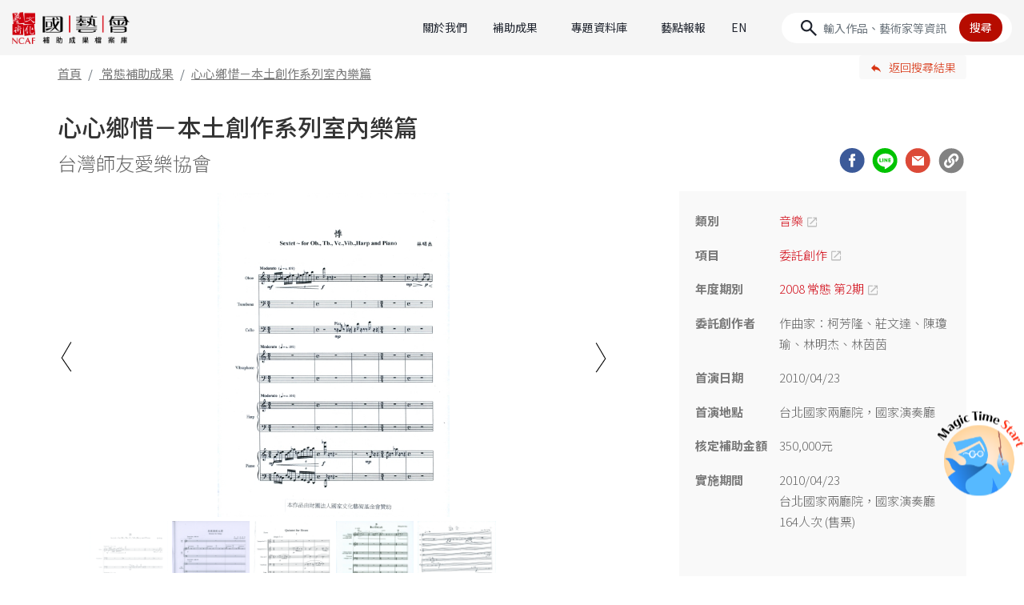

--- FILE ---
content_type: text/html;charset=UTF-8
request_url: https://archive.ncafroc.org.tw/result?id=fbfae6623a3c4bfe9000363f4e2a47fe
body_size: 13422
content:



<!DOCTYPE html PUBLIC "-//W3C//DTD XHTML 1.0 Transitional//EN" "http://www.w3.org/TR/xhtml1/DTD/xhtml1-transitional.dtd">
<html xmlns="http://www.w3.org/1999/xhtml">
<head>
    <!-- Google tag (gtag.js) -->
    <script async src="https://www.googletagmanager.com/gtag/js?id=G-FR6T1B6GW5"></script>
    <script>
        window.dataLayer = window.dataLayer || [];
        function gtag(){dataLayer.push(arguments);}
        gtag('js', new Date());

        gtag('config', 'G-FR6T1B6GW5');
    </script>

    <meta http-equiv="Content-Type" content="text/html; charset=UTF-8"/>
    <title>心心鄉惜－本土創作系列室內樂篇｜台灣師友愛樂協會｜國藝會補助成果檔案庫</title>
    <meta charset="utf-8">
    <meta name="viewport" content="width=device-width, initial-scale=1, shrink-to-fit=no">
    <meta property="og:type" content="website" />
    <link rel="icon" type="image/png" sizes="32x32" href="/images/favicon-32x32.png">
    <link rel="icon" type="image/png" sizes="16x16" href="/images/favicon-16x16.png">
    <!-- CSS  -->
    <link href="https://fonts.googleapis.com/icon?family=Material+Icons" rel="stylesheet">
    <link href="/css/bootstrap-4.1.3.min.css" type="text/css" rel="stylesheet" />
    <link href="/css/result-custom.css" type="text/css" rel="stylesheet" />
    <link href="/css/extend.css" type="text/css" rel="stylesheet" />

    <script src="/js/jquery-2.1.1.min.js"></script>
    <script src="/bootstrap/js/popper.min.js"></script>
    <script src="/bootstrap/js/bootstrap-4.1.3.min.js"></script>
    <script src="/bootstrap/js/holder.min.js"></script>

    
    
    <meta name="description" content="台灣師友愛樂協會「心心鄉惜－本土創作系列室內樂篇」演出簡介為了讓國人聽到更多國內作曲家的現代音樂作品，因而提出了此次計畫，讓許多不了解國人作品的民眾藉由此次音樂會而了解，由於作曲家的極力推廣，本場音樂">
    <meta property="og:title" content="心心鄉惜－本土創作系列室內樂篇｜台灣師友愛樂協會｜國藝會補助成果檔案庫" />
    <meta property="og:description" content="台灣師友愛樂協會「心心鄉惜－本土創作系列室內樂篇」演出簡介為了讓國人聽到更多國內作曲家的現代音樂作品，因而提出了此次計畫，讓許多不了解國人作品的民眾藉由此次音樂會而了解，由於作曲家的極力推廣，本場音樂" />
    
    
        
        
    
        
            <meta property="og:image" content="https://archive.ncafroc.org.tw/upload/result/small/6445-B2004/6445-B2004_曲譜首頁_林明杰_頁面_2_1681351528680.jpg" />
        
        
    
        
        
    
        
        
    
        
        
    
    
    
        
    
        
    
        
    
        
    
        
    
    
    
        
            <meta property="og:image" content="https://archive.ncafroc.org.tw/upload/result/small/6445-B2004/6445-B2004_曲譜首頁_林茵茵_頁面_8_1681351528320.jpg" />
        
    
        
    
        
            <meta property="og:image" content="https://archive.ncafroc.org.tw/upload/result/small/6445-B2004/6445-B2004_曲譜首頁_莊文達_頁面_3_1681351527730.jpg" />
        
    
        
            <meta property="og:image" content="https://archive.ncafroc.org.tw/upload/result/small/6445-B2004/6445-B2004_曲譜首頁_陳瓊瑜_頁面_2_1681351528461.jpg" />
        
    
        
            <meta property="og:image" content="https://archive.ncafroc.org.tw/upload/result/small/6445-B2004/6445-B2004_曲譜首頁_柯芳隆_頁面_2_1681351527910.jpg" />
        
    
    
    <meta property="og:url" content="https://archive.ncafroc.org.tw/result?id=fbfae6623a3c4bfe9000363f4e2a47fe"/>

</head>
<body class="rec">

<nav class="navbar navbar-expand-lg sticky-top">
    <a href="/" title="國藝會補助成果檔案庫首頁" class="navbar-brand" tabindex="1">
        <img src="/images/2024-index/logo-ncaf@2x.png" class="img-fluid" alt="國藝會補助成果檔案庫">
    </a>
    <button class="navbar-toggler" type="button" data-toggle="collapse" data-target="#navbarCollapse"
            aria-controls="navbarCollapse" aria-expanded="false" aria-label="Toggle navigation">
        <span class="navbar-toggler-icon"></span>
    </button>
    <div class="collapse navbar-collapse" id="navbarCollapse">
        <ul class="navbar-nav ml-auto">
            <div class="nav-item">
                <a class="nav-link" href="/about">關於我們</a>
            </div>
            <div class="nav-item dropdown">
                <a class="nav-link dropdown-toggle" href="#" role="button" data-toggle="dropdown" aria-expanded="false">補助成果</a>
                <div class="dropdown-menu" id="dropMenu1">
                    <div class="dropdown-group" id="dropgroup1">
                        <div class="square-head dropdown-cate py-2"><a href="/result/regular/list" style="color: var(--c-red);">常態補助成果</a></div>
                        <div class="d-grid">
                            
                                
                                    <a class="dropdown-item" href="/result/regular/literature/list">文學</a>
                                
                            
                                
                                    <a class="dropdown-item" href="/result/regular/visual_arts/list">視覺藝術</a>
                                
                            
                                
                                    <a class="dropdown-item" href="/result/regular/music/list">音樂</a>
                                
                            
                                
                                    <a class="dropdown-item" href="/result/regular/dance/list">舞蹈</a>
                                
                            
                                
                                    <a class="dropdown-item" href="/result/regular/theater/list">戲劇(曲)</a>
                                
                            
                                
                                    <a class="dropdown-item" href="/result/regular/cultural_heritage_preservation/list">文化資產</a>
                                
                            
                                
                                    <a class="dropdown-item" href="/result/regular/audiovisual_media/list">視聽媒體藝術</a>
                                
                            
                                
                                    <a class="dropdown-item" href="/result/regular/arts_environment_and_development/list">藝文環境與發展</a>
                                
                            
                                
                                    <a class="dropdown-item" href="/result/regular/art_advances/list">多元藝術</a>
                                
                            
                        </div>
                    </div>
                    <div class="dropdown-divider my-lg-3 my-2"></div>
                    <div class="dropdown-group" id="dropgroup2">
                        <div class="square-head dropdown-cate py-2"><a href="/result/project/list" style="color: var(--c-red);">專案補助成果</a></div>
                        <div class="d-grid">
                            
                            
                                
                                    
                                        <a class="dropdown-item" href="/result/project/creative_documentary_film/list">紀錄片創作專案</a>
                                    
                                    
                                
                            
                                
                                    
                                        <a class="dropdown-item" href="/result/project/novel_writing_and_publishing/list">長篇小說創作發表專案</a>
                                    
                                    
                                
                            
                                
                                    
                                        <a class="dropdown-item" href="/result/project/national_languages_writing/list">母語文學創作發表專案</a>
                                    
                                    
                                
                            
                                
                                    
                                        <a class="dropdown-item" href="/result/project/performing_arts_critics/list">表演藝術評論人專案</a>
                                    
                                    
                                
                            
                                
                                    
                                    
                                
                            
                                
                                    
                                        <a class="dropdown-item" href="/result/project/writing_phenomena_visual_arts_criticism/list">現象書寫-視覺藝評專案</a>
                                    
                                    
                                
                            
                                
                                    
                                        <a class="dropdown-item" href="/result/project/writing_taiwan/list">臺灣書寫專案</a>
                                    
                                    
                                
                            
                                
                                    
                                        <a class="dropdown-item" href="/result/project/curators_incubator/list">策展人培力@美術館專案</a>
                                    
                                    
                                
                            
                                
                                    
                                        <a class="dropdown-item" href="/result/project/production_grants_to_independent_curators_in_visual_arts/list">視覺藝術策展專案</a>
                                    
                                    
                                
                            
                                
                                    
                                        <a class="dropdown-item" href="/result/project/Max-Q_Innovation_Art/list">跨域創新藝術專案</a>
                                    
                                    
                                
                            
                                
                                    
                                    
                                
                            
                                
                                    
                                        <a class="dropdown-item" href="/result/project/performing_arts_abroad/list">表演藝術國際發展專案</a>
                                    
                                    
                                
                            
                                
                                    
                                        <a class="dropdown-item" href="/result/project/overseas_arts_travel/list">海外藝遊專案</a>
                                    
                                    
                                
                            
                                
                                    
                                        <a class="dropdown-item" href="/result/project/young_star_new_vision_in_performing_arts/list">表演藝術新人新視野創作專案</a>
                                    
                                    
                                
                            
                                
                                    
                                        <a class="dropdown-item" href="/result/project/inclusive_arts/list">共融藝術專案</a>
                                    
                                    
                                
                            
                                
                                    
                                        <a class="dropdown-item" href="/result/project/act_for_the_future/list">藝術未來行動專案</a>
                                    
                                    
                                
                            
                                
                                    
                                    
                                
                            
                                
                                    
                                    
                                
                            
                                
                                    
                                    
                                
                            
                                
                                    
                                    
                                
                            
                                
                                    
                                    
                                
                            
                                
                                    
                                    
                                
                            
                                
                                    
                                    
                                
                            
                                
                                    
                                    
                                
                            
                                
                                    
                                    
                                
                            
                                
                                    
                                    
                                
                            
                                
                                    
                                    
                                
                            
                                
                                    
                                    
                                
                            
                                
                                    
                                    
                                
                            
                            <a class="dropdown-item more" id="projectMoreBtn" href="#">More</a>
                            
                                
                            
                                
                            
                                
                            
                                
                            
                                <a class="dropdown-item project-close" href="/result/project/malaysian_chinese_novel_writing_and_publishing/list" style="display:none;">馬華長篇小說創作發表專案</a>
                            
                                
                            
                                
                            
                                
                            
                                
                            
                                
                            
                                <a class="dropdown-item project-close" href="/result/project/the_rainbow_initiative/list" style="display:none;">跨域合創計畫補助專案</a>
                            
                                
                            
                                
                            
                                
                            
                                
                            
                                
                            
                                <a class="dropdown-item project-close" href="/result/project/international_cultural_exchange_beyond_covid-19/list" style="display:none;">國際交流超疫計畫</a>
                            
                                <a class="dropdown-item project-close" href="/result/project/essence_of_traditional_theater_revisited_and_enhanced/list" style="display:none;">傳統戲曲精華再現暨精進計畫</a>
                            
                                <a class="dropdown-item project-close" href="/result/project/taiwan_documentary_filmmakers_international_development/list" style="display:none;">紀錄片導演國際發展專案</a>
                            
                                <a class="dropdown-item project-close" href="/result/project/glove_puppetry_production_and_presentation/list" style="display:none;">布袋戲製作及發表專案</a>
                            
                                <a class="dropdown-item project-close" href="/result/project/tung_ho_steel_artists_in_residence/list" style="display:none;">東鋼藝術家駐廠創作專案</a>
                            
                                <a class="dropdown-item project-close" href="/result/project/taiwan_arts_and_culture_criticism/list" style="display:none;">台灣藝文評論徵選專案</a>
                            
                                <a class="dropdown-item project-close" href="/result/project/arts_management_professional_advanced_training_abroad/list" style="display:none;">藝術經理人出國進修專案</a>
                            
                                <a class="dropdown-item project-close" href="/result/project/learning_through_arts/list" style="display:none;">藝教於樂專案</a>
                            
                                <a class="dropdown-item project-close" href="/result/project/pursuit_of_excellence_in_performing_arts/list" style="display:none;">表演藝術追求卓越專案</a>
                            
                                <a class="dropdown-item project-close" href="/result/project/taiwanese_opera_production/list" style="display:none;">歌仔戲製作及發表專案</a>
                            
                                <a class="dropdown-item project-close" href="/result/project/performing_arts_marketing/list" style="display:none;">表演藝術行銷平台專案</a>
                            
                                <a class="dropdown-item project-close" href="/result/project/audiovisual-media_art/list" style="display:none;">視聽媒體藝術專案</a>
                            
                                <a class="dropdown-item project-close" href="/result/project/creative_writing_poem/list" style="display:none;">長詩創作發表專案</a>
                            
                        </div>
                    </div>
                    <div class="dropdown-divider my-lg-3 my-2"></div>
                    <div class="dropdown-group" id="dropgroup3">
                        <div class="square-head dropdown-cate py-2"><a href="/result/international_cultural_exchange/list" style="color: var(--c-red);">國際文化交流 ( 出國 )</a></div>
                    </div>
                </div>
            </div>
            <div class="nav-item dropdown">
                <a class="nav-link dropdown-toggle" href="#" role="button" data-toggle="dropdown" aria-expanded="false">專題資料庫</a>
                <div class="dropdown-menu" id="dropMenu2">
                    <div class="dropdown-group" id="dropgroup4">
                        <div class="square-head dropdown-cate py-2"><a href="/topic/index" style="color: var(--c-red);">專題資料庫</a></div>
                        <div class="d-grid">
                            
                                <a class="dropdown-item" href="https://archive.ncafroc.org.tw/curation">視覺藝術策展專題</a>
                            
                                <a class="dropdown-item" href="https://archive.ncafroc.org.tw/dance">當代舞蹈專題</a>
                            
                                <a class="dropdown-item" href="https://archive.ncafroc.org.tw/moderndrama">現代戲劇專題</a>
                            
                                <a class="dropdown-item" href="https://archive.ncafroc.org.tw/artcase">藝術個案採集專區</a>
                            
                                <a class="dropdown-item" href="https://archive.ncafroc.org.tw/culturalexchange">國際文化交流專題</a>
                            
                                <a class="dropdown-item" href="https://archive.ncafroc.org.tw/novel">長篇小說專題</a>
                            
                                <a class="dropdown-item" href="https://archive.ncafroc.org.tw/composer">國人作曲專題</a>
                            
                                <a class="dropdown-item" href="https://archive.ncafroc.org.tw/youngstar/index.html">新人新視野專題</a>
                            
                        </div>
                    </div>
                </div>
            </div>
            <div class="nav-item">
                <a class="nav-link" href="/hot/list/0">藝點報報</a>
            </div>
            <div class="nav-item">
                <a class="nav-link" href="/en">EN</a>
            </div>
        </ul>
        <form id="keywordForm" class="form-inline form-search" method="post">
            <input type="hidden" name="keyword" value=""/>
            <input type="hidden" name="globalSearch" value=""/>
            <input id="searchKeyword" class="form-control" type="text" placeholder="輸入作品、藝術家等資訊" aria-label="Search">
            <button id="keywordSearchBtn" type="button" class="btn">搜尋</button>
        </form>
    </div>
</nav>


<div class="container-fluid header-bot">
    <div class="layoutgrid">
        <div class="row">
            <div class="col">
                <ol class="breadcrumb">
                    <li class="breadcrumb-item"><a href="/">首頁</a></li>
                    <li class="breadcrumb-item">
                        
                            <a href="/result/regular/list">常態補助成果</a>
                            
                            
                        
                    </li>
                    <li class="breadcrumb-item active" aria-current="page">心心鄉惜－本土創作系列室內樂篇</li>
                </ol>
            </div>
            <div class="col-4 col-sm-2">
                
                <a href="/result/regular/list" class="btn btn-back-result" role="button">返回搜尋結果</a>
            </div>
        </div>
    </div>
</div>

<main role="main" id="p-portfolio">
    <div class="layoutgrid">
        <div class="container">
            <!-- <div class="layout"> -->
            <div class="page-head">
                <div class="row">
                    <div class="col">
                        <h1>心心鄉惜－本土創作系列室內樂篇</h1>
                    </div>
                </div>
                <div class="row align-items-center">
                    <div class="col-md-9">
                        <h2>
                            
                                
                                台灣師友愛樂協會
                            
                        </h2>
                    </div>
                    <div class="col-md-3 social">
                        <a href="javascript:void(0)" class="social-icon" id="FB"></a>
                        <a href="javascript:void(0)" class="social-icon" id="Line"></a>
                        <a href="mailto:?subject=心心鄉惜－本土創作系列室內樂篇&body=心心鄉惜－本土創作系列室內樂篇%0A%0A台灣師友愛樂協會%0A%0A成果網址：http://archive.ncafroc.org.tw/result?id=fbfae6623a3c4bfe9000363f4e2a47fe" class="social-icon" id="mail" target="_blank"></a>
                        <a href="javascript:void(0)" class="social-icon" id="link"></a>
                    </div>
                </div>
            </div>
            <div class="page-main">
                <div class="row">
                    <div class="col-12 col-md-8 pcMain">
                        
                            <div class="main-slider">
                                <ul id="lightSlider">
                                    
                                    
                                        
                                        
                                    
                                        
                                            <li data-thumb="'/upload/result/small/6445-B2004/6445-B2004_曲譜首頁_林明杰_頁面_2_1681351528680.jpg'">
                                                <img class="img-fluid" src="/upload/result/small/6445-B2004/6445-B2004_曲譜首頁_林明杰_頁面_2_1681351528680.jpg" alt="心心鄉惜－本土創作系列室內樂篇｜台灣師友愛樂協會｜國藝會補助成果檔案庫"/>
                                            </li>
                                        
                                        
                                    
                                        
                                        
                                    
                                        
                                        
                                    
                                        
                                        
                                    
                                    
                                    
                                        
                                    
                                        
                                    
                                        
                                    
                                        
                                    
                                        
                                    
                                    
                                    
                                        
                                            <li data-thumb="'/upload/result/small/6445-B2004/6445-B2004_曲譜首頁_林茵茵_頁面_8_1681351528320.jpg'">
                                                <img class="img-fluid" src="/upload/result/small/6445-B2004/6445-B2004_曲譜首頁_林茵茵_頁面_8_1681351528320.jpg" alt="心心鄉惜－本土創作系列室內樂篇｜台灣師友愛樂協會｜國藝會補助成果檔案庫"/>
                                            </li>
                                        
                                    
                                        
                                    
                                        
                                            <li data-thumb="'/upload/result/small/6445-B2004/6445-B2004_曲譜首頁_莊文達_頁面_3_1681351527730.jpg'">
                                                <img class="img-fluid" src="/upload/result/small/6445-B2004/6445-B2004_曲譜首頁_莊文達_頁面_3_1681351527730.jpg" alt="心心鄉惜－本土創作系列室內樂篇｜台灣師友愛樂協會｜國藝會補助成果檔案庫"/>
                                            </li>
                                        
                                    
                                        
                                            <li data-thumb="'/upload/result/small/6445-B2004/6445-B2004_曲譜首頁_陳瓊瑜_頁面_2_1681351528461.jpg'">
                                                <img class="img-fluid" src="/upload/result/small/6445-B2004/6445-B2004_曲譜首頁_陳瓊瑜_頁面_2_1681351528461.jpg" alt="心心鄉惜－本土創作系列室內樂篇｜台灣師友愛樂協會｜國藝會補助成果檔案庫"/>
                                            </li>
                                        
                                    
                                        
                                            <li data-thumb="'/upload/result/small/6445-B2004/6445-B2004_曲譜首頁_柯芳隆_頁面_2_1681351527910.jpg'">
                                                <img class="img-fluid" src="/upload/result/small/6445-B2004/6445-B2004_曲譜首頁_柯芳隆_頁面_2_1681351527910.jpg" alt="心心鄉惜－本土創作系列室內樂篇｜台灣師友愛樂協會｜國藝會補助成果檔案庫"/>
                                            </li>
                                        
                                    
                                </ul>
                            </div>
                        

                        <div class="mbShow">
                            







<div class="sidebar d-flex align-items-center flex-column">
    <div class="block">
        
        <div class="s-item">
            <div class="n">類別</div>
            <div class="ctx">
                <p><a href="/result/regular/music/list" target="_blank" class="link-blank">音樂</a></p>
            </div>
        </div>
        
            <div class="s-item">
                <div class="n">項目</div>
                <div class="ctx">
                    
                        
                        
                        <p><a href="/result/regular/music/list?itemId=0f1ec63d73e342c08a7f4aab96abf34e" target="_blank" class="link-blank">委託創作</a></p>
                    
                </div>
            </div>
        
        
        <div class="s-item">
            <div class="n">年度期別</div>
            <div class="ctx">
                <p><a href="/result/regular/music/list?year=2008" target="_blank" class="link-blank">2008 常態 第2期</a></p>
            </div>
        </div>
        
        
            <div class="s-item">
                <div class="n">委託創作者</div>
                <div class="ctx">
                    <p>作曲家：柯芳隆、莊文達、陳瓊瑜、林明杰、林茵茵</p>
                </div>
            </div>
        
        
            <div class="s-item">
                <div class="n">首演日期</div>
                <div class="ctx">
                    <p>2010/04/23</p>
                </div>
            </div>
        
        
            <div class="s-item">
                <div class="n">首演地點</div>
                <div class="ctx">
                    <p>台北國家兩廳院，國家演奏廳</p>
                </div>
            </div>
        
        
        
        
        
        
        
        
        
        
        
        
        
        
        
        
        
        
        
        
        
        
        
        
        
        
        
        
        
            
            
        
        <div class="s-item">
            <div class="n">核定補助金額</div>
            <div class="ctx">
                <p>
                    350,000元
                    
                </p>
            </div>
        </div>
        
        
        
        <div class="s-item">
            <div class="n">實施期間</div>
            <div class="ctx">
                <ul>
                    
                        <li>
                            
                                
                                    
                                    
                                    2010/04/23
                                
                            
                            
                            <br>
                            
                                台北國家兩廳院，國家演奏廳<br>
                                164人次
                                (售票)<br>
                            
                        </li>
                    
                </ul>
            </div>
        </div>
        
        
    </div>
    
        
        
            
            
                
            
        
        
            
            
                
            
        
    
</div>
                        </div>
                        <div class="row-content">
                            <div class="ct-title">成果內容</div>

                            
                                <div class="col-12 block-intro">
                                    <div class="block-title">成果摘要</div>
                                    <div class="clamp introClamp" id="summaryDiv">
                                        <p style="text-align:justify"><strong>台灣師友愛樂協會「心心鄉惜－本土創作系列室內樂篇」演出簡介</strong></p>

<p style="text-align:justify">為了讓國人聽到更多國內作曲家的現代音樂作品，因而提出了此次計畫，讓許多不了解國人作品的民眾藉由此次音樂會而了解，由於作曲家的極力推廣，本場音樂會票房銷售還算不錯，雖然實際參觀人數並未與售票數目相符，但對於大家本來很陌生的現代音樂，有這樣的人數已感到十分欣慰。</p>

<p style="text-align:justify"><strong>委託創作樂曲解說</strong></p>

<p style="text-align:justify"><strong>一、<a href="https://archive.ncafroc.org.tw/composer/composer_file?id=4028888d66ba9e070166ba9e4fd507de" target="_blank">林茵茵</a>：《在弦與弦之間》</strong></p>

<p style="text-align:justify">在傳統與現代之間、在現代與後現代之間、在理想與現實之間、在虛與實之間&hellip;&hellip;許多時候，我們總是在選項A與B之間，徘徊猶疑著。到底怎麼樣才是好的？怎麼樣才算是美的？其實永遠沒有標準答案。此次作曲者為有形與無形之弦譜曲，希望能透過音樂，拋出一些引人思索的問題。或許，在黑與白之間，不是灰忽忽的模糊地帶，而是，無窮無盡的彩虹世界？</p>

<p style="text-align:justify"><strong>二、<a href="https://archive.ncafroc.org.tw/composer/composer_file?id=4028888d66ba9e070166ba9e4ea5079f" target="_blank">林明杰</a>：《悸》</strong></p>

<p style="text-align:justify">此為欲將東方以及西方重要的素材做結合的作品。除能見到傳統西方作曲手法之外，因為曲中類似五聲音階的旋律，亦使本曲的東方色彩相當鮮明，除開頭明確的快速音群與強烈節奏，中段舞曲複雜的韻律以及類似五聲音階旋律在全曲之中不斷的繚繞，也一同的建構了全曲的統一性。</p>

<p style="text-align:justify"><strong>三、<a href="https://archive.ncafroc.org.tw/composer/composer_file?id=4028888d66ba9e070166ba9e69a80b57" target="_blank">莊文達</a>：第二號銅管五重奏《竺與擾》</strong></p>

<p style="text-align:justify">本曲共分為四個樂章，以慢、快、慢、快的速度配置為創作之架構，各樂章之主題動機又互為表裡關係，有著循環動機（cycle motive）的理念與手法；取名《竺與擾》有著「空靈」與「騷動」之意涵與氛圍，並依據上述之樂曲架構作為創作之基調。</p>

<p style="text-align:justify">第一樂章慢板（Adagio）以降E、D、E、升C、C為動機，由法國號作為起始奏出，並以此動機作各種轉換與變形，分由不同聲部呈現，中後段蛻變為中世紀「素歌」（plain song）之應答（Antiphon）演唱形式鋪陳，並逐漸減弱結束此「空靈」 樂章。第二樂章中板（Moderato）轉為動感樂章並以複調織度呈現，主題不斷地在各聲部游移，時而對答、時而快速音群流洩、時而交織成主調織度，象徵世俗紅塵有著太多的煩惱與騷動。第三樂章慢板（Adagio）以三音動機開始（E、G#、 G），並以此動機反覆擴增二音之小二度下行（B、Bb），構築主題呈現。在長號及法國號依次奏出長音之後，第一小號以小聲舒緩奏出此「禪韻」主題，長號及法國號則以變形應答，隨後則蛻變至各個聲部奏出呈現；後半部色彩逐漸轉灑， 主題輔以同音反覆聲響，再逐漸轉启舒緩韻節並作結束。第四樂章快板（molto allegro）半音及小三度的音程進行再度呈現，由長號及低音號奏出有力度的色 彩，並輔以快速同音反覆的音型與聲響，透過不同拍號、速度及力度的變化，呈現動態的世界；中段抒情的氛圍，有旋律的級進運行，也有旋律的反向運行，交織成對比樂段；末段則再現主題及同音反覆聲響，並以果斷擊有力的力度結束此「騷動」的現實世界。</p>

<p style="text-align:justify"><strong>四、<a href="https://archive.ncafroc.org.tw/composer/composer_file?id=4028888d66ba9e070166ba9e78220cdb" target="_blank">陳瓊瑜</a>：《夢》</strong></p>

<p style="text-align:justify">此曲完成於2009年初夏，是為女高音、雙簧管、鋼琴及一位打擊樂手所作。音樂在充滿空間感及白色調的空氣中緩慢流動，彷彿遁入了千年以前的悠鬱山谷之中。人聲的部份發出不確定音高的聲響，間歇唱出以拉丁文發音的喃喃自語（啊！好大的月亮！好亮！越來越多的月亮）；雙簧管是此曲唯一比較有旋律性的聲部，特意凸顯此樂器極端音域的對比，在充滿禪意的凝結畫面中行進；鋼琴的音色，除了中間旳段落用正常在鍵盤上的演奏手法之外，大部份的時間是由內在音響所發出來的；打擊的聲部除Bongo Drums與Sleight Bells用來在大面積空間留白之中加強聽眾的凝聚力之外，低音域的定音鼓聲響與裝置鋼琴的低音域形成一片回音團，像是黑霧般的氣氛散開。在夢中所感受到的，從潜意識而來的自省， 平穩而深沈的，自我，In A Dream。</p>

<p style="text-align:justify"><strong>五、<a href="https://archive.ncafroc.org.tw/composer/composer_file?id=4028888d66ba9e070166ba9e591a0952" target="_blank">柯芳隆</a>：《廟會》</strong></p>

<p style="text-align:justify">描寫小時候家鄉舉行廟會時，童乩起乩、遊行繞村莊、鑼鼓喧天的熱鬧景象。樂曲分序奏與主題變奏兩部分：</p>

<ul>
	<li style="text-align: justify;">序奏：描寫童乩起乩的神秘氣氛，散板，以新的音響鋪陳樂曲的進行。</li>
	<li style="text-align: justify;">主題變奏：童乩主題節奏與速度的變化，及各種樂器不同的組合。開始的節奏是 兩大拍三小拍，童乩走兩大步跳三小步，隨後是二四拍子的走跳舞蹈，經轉調、 打擊樂的渲染而達到全曲的高潮，最後樂曲漸漫而結束。</li>
</ul>

                                    </div>
                                    <a href="javascript:;" class="clampBtn">顯示完整資訊</a>
                                </div>
                            

                            
                                
                                    
                                    
                                    
                                        <div class="col-12 block-title grid_line">精選片段</div>
                                        
                                    
                                    
                                    
                                    
                                    
                                    
                                    
                                        
                                            <div class="col-12 block-sound">
                                        
                                        <div class="col-12 sound-item">
                                            <audio controls src="/upload/result/6445-B2004/6445-B2004_精選片段_林明杰_1681351824099.m4a"></audio>
                                            <div class="info">
                                                <div class="h1">台灣師友愛樂協會「心心鄉惜－本土創作系列室內樂篇」演出曲目：林明杰《悸》五分鐘片段</div>
                                            </div>
                                        </div>
                                        
                                            </div>
                                        
                                    
                                    
                                    
                                    
                                
                                    
                                    
                                    
                                        <div class="col-12 block-title grid_line">曲譜首頁</div>
                                        
                                    
                                    
                                    
                                    
                                    
                                    
                                    
                                    
                                        
                                            <div class="col-12 block-gallery">
                                            <div class="row">
                                        
                                        
                                            
                                            
                                                <div class="col-6 col-lg-4 gallery-item">
                                                    
                                                        
                                                        
                                                            <a class="modaal_gallery" data-index="0" data-group="gallery" href="/upload/result/small/6445-B2004/6445-B2004_曲譜首頁_林茵茵_頁面_8_1681351528320.jpg"
                                                               data-modaal-source-img="" data-modaal-desc="台灣師友愛樂協會「心心鄉惜－本土創作系列室內樂篇」委託林茵茵創作《在弦與弦之間》曲譜首頁">
                                                                <img src="/upload/result/small/6445-B2004/6445-B2004_曲譜首頁_林茵茵_頁面_8_1681351528320.jpg" class="img-fluid" alt="台灣師友愛樂協會「心心鄉惜－本土創作系列室內樂篇」委託林茵茵創作《在弦與弦之間》曲譜首頁">
                                                            </a>
                                                        
                                                    
                                                    <div style="display: none;">台灣師友愛樂協會「心心鄉惜－本土創作系列室內樂篇」委託林茵茵創作《在弦與弦之間》曲譜首頁</div>
                                                    <p class="dot_holder">台灣師友愛樂協會「心心鄉惜－本土創作系列室內樂篇」委託林茵茵創作《在弦與弦之間》曲譜首頁</p>
                                                </div>
                                            
                                        
                                        
                                    
                                    
                                    
                                
                                    
                                    
                                    
                                    
                                    
                                    
                                    
                                    
                                    
                                    
                                        
                                        
                                            
                                            
                                                <div class="col-6 col-lg-4 gallery-item">
                                                    
                                                        
                                                        
                                                            <a class="modaal_gallery" data-index="0" data-group="gallery" href="/upload/result/small/6445-B2004/6445-B2004_曲譜首頁_林明杰_頁面_2_1681351528680.jpg"
                                                               data-modaal-source-img="" data-modaal-desc="台灣師友愛樂協會「心心鄉惜－本土創作系列室內樂篇」委託林明杰創作《悸》曲譜首頁">
                                                                <img src="/upload/result/small/6445-B2004/6445-B2004_曲譜首頁_林明杰_頁面_2_1681351528680.jpg" class="img-fluid" alt="台灣師友愛樂協會「心心鄉惜－本土創作系列室內樂篇」委託林明杰創作《悸》曲譜首頁">
                                                            </a>
                                                        
                                                    
                                                    <div style="display: none;">台灣師友愛樂協會「心心鄉惜－本土創作系列室內樂篇」委託林明杰創作《悸》曲譜首頁</div>
                                                    <p class="dot_holder">台灣師友愛樂協會「心心鄉惜－本土創作系列室內樂篇」委託林明杰創作《悸》曲譜首頁</p>
                                                </div>
                                            
                                        
                                        
                                    
                                    
                                    
                                
                                    
                                    
                                    
                                    
                                    
                                    
                                    
                                    
                                    
                                    
                                        
                                        
                                            
                                            
                                                <div class="col-6 col-lg-4 gallery-item">
                                                    
                                                        
                                                        
                                                            <a class="modaal_gallery" data-index="0" data-group="gallery" href="/upload/result/small/6445-B2004/6445-B2004_曲譜首頁_莊文達_頁面_3_1681351527730.jpg"
                                                               data-modaal-source-img="" data-modaal-desc="台灣師友愛樂協會「心心鄉惜－本土創作系列室內樂篇」委託莊文達創作《竺與擾》曲譜首頁">
                                                                <img src="/upload/result/small/6445-B2004/6445-B2004_曲譜首頁_莊文達_頁面_3_1681351527730.jpg" class="img-fluid" alt="台灣師友愛樂協會「心心鄉惜－本土創作系列室內樂篇」委託莊文達創作《竺與擾》曲譜首頁">
                                                            </a>
                                                        
                                                    
                                                    <div style="display: none;">台灣師友愛樂協會「心心鄉惜－本土創作系列室內樂篇」委託莊文達創作《竺與擾》曲譜首頁</div>
                                                    <p class="dot_holder">台灣師友愛樂協會「心心鄉惜－本土創作系列室內樂篇」委託莊文達創作《竺與擾》曲譜首頁</p>
                                                </div>
                                            
                                        
                                        
                                    
                                    
                                    
                                
                                    
                                    
                                    
                                    
                                    
                                    
                                    
                                    
                                    
                                    
                                        
                                        
                                            
                                            
                                                <div class="col-6 col-lg-4 gallery-item">
                                                    
                                                        
                                                        
                                                            <a class="modaal_gallery" data-index="0" data-group="gallery" href="/upload/result/small/6445-B2004/6445-B2004_曲譜首頁_陳瓊瑜_頁面_2_1681351528461.jpg"
                                                               data-modaal-source-img="" data-modaal-desc="台灣師友愛樂協會「心心鄉惜－本土創作系列室內樂篇」委託陳瓊瑜創作《夢》曲譜首頁">
                                                                <img src="/upload/result/small/6445-B2004/6445-B2004_曲譜首頁_陳瓊瑜_頁面_2_1681351528461.jpg" class="img-fluid" alt="台灣師友愛樂協會「心心鄉惜－本土創作系列室內樂篇」委託陳瓊瑜創作《夢》曲譜首頁">
                                                            </a>
                                                        
                                                    
                                                    <div style="display: none;">台灣師友愛樂協會「心心鄉惜－本土創作系列室內樂篇」委託陳瓊瑜創作《夢》曲譜首頁</div>
                                                    <p class="dot_holder">台灣師友愛樂協會「心心鄉惜－本土創作系列室內樂篇」委託陳瓊瑜創作《夢》曲譜首頁</p>
                                                </div>
                                            
                                        
                                        
                                    
                                    
                                    
                                
                                    
                                    
                                    
                                    
                                    
                                    
                                    
                                    
                                    
                                    
                                        
                                        
                                            
                                            
                                                <div class="col-6 col-lg-4 gallery-item">
                                                    
                                                        
                                                        
                                                            <a class="modaal_gallery" data-index="0" data-group="gallery" href="/upload/result/small/6445-B2004/6445-B2004_曲譜首頁_柯芳隆_頁面_2_1681351527910.jpg"
                                                               data-modaal-source-img="" data-modaal-desc="台灣師友愛樂協會「心心鄉惜－本土創作系列室內樂篇」委託柯芳隆創作《廟會》曲譜首頁">
                                                                <img src="/upload/result/small/6445-B2004/6445-B2004_曲譜首頁_柯芳隆_頁面_2_1681351527910.jpg" class="img-fluid" alt="台灣師友愛樂協會「心心鄉惜－本土創作系列室內樂篇」委託柯芳隆創作《廟會》曲譜首頁">
                                                            </a>
                                                        
                                                    
                                                    <div style="display: none;">台灣師友愛樂協會「心心鄉惜－本土創作系列室內樂篇」委託柯芳隆創作《廟會》曲譜首頁</div>
                                                    <p class="dot_holder">台灣師友愛樂協會「心心鄉惜－本土創作系列室內樂篇」委託柯芳隆創作《廟會》曲譜首頁</p>
                                                </div>
                                            
                                        
                                        
                                            </div>
                                            </div>
                                        
                                    
                                    
                                    
                                
                                    
                                    
                                    
                                    
                                    
                                    
                                    
                                    
                                    
                                    
                                    
                                    
                                        
                                            <div class="col-12 block-file">
                                            <div class="row">
                                            <ul class="col">
                                        
                                        <li><a href="/upload/result/6445-B2004/6445-B2004_曲譜首頁_林茵茵_1681351529310.pdf" target="_blank" class="doc-pdf">台灣師友愛樂協會「心心鄉惜－本土創作系列室內樂篇」委託林茵茵創作《在弦與弦之間》曲譜首頁（PDF）</a></li>
                                        
                                    
                                
                                    
                                    
                                    
                                    
                                    
                                    
                                    
                                    
                                    
                                    
                                    
                                    
                                        
                                        <li><a href="/upload/result/6445-B2004/6445-B2004_曲譜首頁_林明杰_1681351529080.pdf" target="_blank" class="doc-pdf">台灣師友愛樂協會「心心鄉惜－本土創作系列室內樂篇」委託林明杰創作《悸》曲譜首頁（PDF）</a></li>
                                        
                                    
                                
                                    
                                    
                                    
                                    
                                    
                                    
                                    
                                    
                                    
                                    
                                    
                                    
                                        
                                        <li><a href="/upload/result/6445-B2004/6445-B2004_曲譜首頁_莊文達_1681351527960.pdf" target="_blank" class="doc-pdf">台灣師友愛樂協會「心心鄉惜－本土創作系列室內樂篇」委託莊文達創作《竺與擾》曲譜首頁（PDF）</a></li>
                                        
                                    
                                
                                    
                                    
                                    
                                    
                                    
                                    
                                    
                                    
                                    
                                    
                                    
                                    
                                        
                                        <li><a href="/upload/result/6445-B2004/6445-B2004_曲譜首頁_陳瓊瑜_1681351528340.pdf" target="_blank" class="doc-pdf">台灣師友愛樂協會「心心鄉惜－本土創作系列室內樂篇」委託陳瓊瑜創作《夢》曲譜首頁（PDF）</a></li>
                                        
                                    
                                
                                    
                                    
                                    
                                    
                                    
                                    
                                    
                                    
                                    
                                    
                                    
                                    
                                        
                                        <li><a href="/upload/result/6445-B2004/6445-B2004_曲譜首頁_柯芳隆_1681351528110.pdf" target="_blank" class="doc-pdf">台灣師友愛樂協會「心心鄉惜－本土創作系列室內樂篇」委託柯芳隆創作《廟會》曲譜首頁（PDF）</a></li>
                                        
                                            </ul>
                                            </div>
                                            </div>
                                        
                                    
                                
                            

                            
                                
                                    
                                    
                                    
                                        <div class="col-12 block-title grid_line">創作者簡介</div>
                                        
                                    
                                    
                                    
                                    
                                    
                                    
                                    
                                    
                                    
                                    
                                        
                                            <div class="col-12 block-file">
                                            <div class="row">
                                            <ul class="col">
                                        
                                        <li><a href="/upload/result/6445-B2004/6445-B2004_創作者簡介_創作者簡介_1681351038966.pdf" target="_blank" class="doc-pdf">台灣師友愛樂協會「心心鄉惜－本土創作系列室內樂篇」創作者簡介（PDF）</a></li>
                                        
                                            </ul>
                                            </div>
                                            </div>
                                        
                                    
                                
                            

                            
                                
                                    
                                    
                                    
                                        <div class="col-12 block-title grid_line">文宣品</div>
                                        
                                    
                                    
                                    
                                    
                                    
                                    
                                    
                                    
                                    
                                    
                                        
                                            <div class="col-12 block-file">
                                            <div class="row">
                                            <ul class="col">
                                        
                                        <li><a href="/upload/result/6445-B2004/6445-B2004_文宣品_節目單_1681351933121.pdf" target="_blank" class="doc-pdf">台灣師友愛樂協會「心心鄉惜－本土創作系列室內樂篇」節目單（PDF）</a></li>
                                        
                                            </ul>
                                            </div>
                                            </div>
                                        
                                    
                                
                            

                            

                            
                                <div class="col-12 block-title grid_line">相關成果</div>
                                <div class="col-12 block block-reading">
                                    <div class="row">
                                        <ul class="col">
                                            
                                                <li>
                                                    
                                                        
                                                            <a href="/result?id=8e6c712131c847c386043bd2d45197a9" target="_blank" class="link-blank">《心心鄉惜（五）－室內樂篇》演出及委託創作(2018)</a>
                                                        
                                                        
                                                    
                                                </li>
                                            
                                                <li>
                                                    
                                                        
                                                            <a href="/result?id=149cac2d695b4aaaa7eec864b7174be4" target="_blank" class="link-blank">《心心鄉惜( 四 )－室內樂篇》(2015)</a>
                                                        
                                                        
                                                    
                                                </li>
                                            
                                                <li>
                                                    
                                                        
                                                            <a href="/result?id=46eb9fb4225d4fd0b73e63564b50880e" target="_blank" class="link-blank">心心鄉惜(三)台語合唱篇(2012)</a>
                                                        
                                                        
                                                    
                                                </li>
                                            
                                                <li>
                                                    
                                                        
                                                            <a href="/result?id=e870b9e2712c4be9bee44100b19c249a" target="_blank" class="link-blank">{心心鄉惜}國人作品系列音樂會之[台灣歌謠與鋼琴音樂之夜](2011)</a>
                                                        
                                                        
                                                    
                                                </li>
                                            
                                                <li>
                                                    
                                                        
                                                            <a href="/result?id=402e6c2c244e402393dbf5fc5f1d8097" target="_blank" class="link-blank">心心鄉惜─本土創作系列～室內樂篇(2009)</a>
                                                        
                                                        
                                                    
                                                </li>
                                            
                                        </ul>
                                    </div>
                                </div>
                            

                            
                                <div class="col-12 block-title grid_line">延伸閱讀</div>
                                <div class="col-12 block block-reading">
                                    <div class="row">
                                        <ul class="col">
                                            
                                                <li>
                                                    
                                                    
                                                        <a href="https://archive.ncafroc.org.tw/composer/composer_file?id=4028888d66ba9e070166ba9e4ea5079f" target="_blank" class="link-blank">國藝會作曲專題｜林明杰</a>
                                                    
                                                </li>
                                            
                                                <li>
                                                    
                                                    
                                                        <a href="https://archive.ncafroc.org.tw/composer/composer_file?id=4028888d66ba9e070166ba9e4fd507de" target="_blank" class="link-blank">國藝會作曲專題｜林茵茵</a>
                                                    
                                                </li>
                                            
                                                <li>
                                                    
                                                    
                                                        <a href="https://archive.ncafroc.org.tw/composer/composer_file?id=4028888d66ba9e070166ba9e69a80b57" target="_blank" class="link-blank">國藝會作曲專題｜莊文達</a>
                                                    
                                                </li>
                                            
                                                <li>
                                                    
                                                    
                                                        <a href="https://archive.ncafroc.org.tw/composer/composer_file?id=4028888d66ba9e070166ba9e78220cdb" target="_blank" class="link-blank">國藝會作曲專題｜陳瓊瑜</a>
                                                    
                                                </li>
                                            
                                                <li>
                                                    
                                                    
                                                        <a href="https://archive.ncafroc.org.tw/composer/composer_file?id=4028888d66ba9e070166ba9e591a0952" target="_blank" class="link-blank">國藝會作曲專題｜柯芳隆</a>
                                                    
                                                </li>
                                            
                                        </ul>
                                    </div>
                                </div>
                            

                            
                        </div>
                        
                        <div class="row-pagebot">
                            <div class="col">
                                <a href="/result/contact/fbfae6623a3c4bfe9000363f4e2a47fe" class="btn btn-lg" role="button">補充與勘誤</a>
                            </div>
                        </div>
                    </div>
                    <div class="col-12 col-md-4 pcShow">
                        







<div class="sidebar d-flex align-items-center flex-column">
    <div class="block">
        
        <div class="s-item">
            <div class="n">類別</div>
            <div class="ctx">
                <p><a href="/result/regular/music/list" target="_blank" class="link-blank">音樂</a></p>
            </div>
        </div>
        
            <div class="s-item">
                <div class="n">項目</div>
                <div class="ctx">
                    
                        
                        
                        <p><a href="/result/regular/music/list?itemId=0f1ec63d73e342c08a7f4aab96abf34e" target="_blank" class="link-blank">委託創作</a></p>
                    
                </div>
            </div>
        
        
        <div class="s-item">
            <div class="n">年度期別</div>
            <div class="ctx">
                <p><a href="/result/regular/music/list?year=2008" target="_blank" class="link-blank">2008 常態 第2期</a></p>
            </div>
        </div>
        
        
            <div class="s-item">
                <div class="n">委託創作者</div>
                <div class="ctx">
                    <p>作曲家：柯芳隆、莊文達、陳瓊瑜、林明杰、林茵茵</p>
                </div>
            </div>
        
        
            <div class="s-item">
                <div class="n">首演日期</div>
                <div class="ctx">
                    <p>2010/04/23</p>
                </div>
            </div>
        
        
            <div class="s-item">
                <div class="n">首演地點</div>
                <div class="ctx">
                    <p>台北國家兩廳院，國家演奏廳</p>
                </div>
            </div>
        
        
        
        
        
        
        
        
        
        
        
        
        
        
        
        
        
        
        
        
        
        
        
        
        
        
        
        
        
            
            
        
        <div class="s-item">
            <div class="n">核定補助金額</div>
            <div class="ctx">
                <p>
                    350,000元
                    
                </p>
            </div>
        </div>
        
        
        
        <div class="s-item">
            <div class="n">實施期間</div>
            <div class="ctx">
                <ul>
                    
                        <li>
                            
                                
                                    
                                    
                                    2010/04/23
                                
                            
                            
                            <br>
                            
                                台北國家兩廳院，國家演奏廳<br>
                                164人次
                                (售票)<br>
                            
                        </li>
                    
                </ul>
            </div>
        </div>
        
        
    </div>
    
        
        
            
            
                
            
        
        
            
            
                
            
        
    
</div>
                    </div>
                </div>
            </div>
            <!-- </div> -->
        </div>

    </div>
    <!-- /.container -->
</main>

<link href="/css/lightgallery.css" type="text/css" rel="stylesheet" />
<link href="/css/modaal.min.css" type="text/css" rel="stylesheet" />
<script src="/js/lightgallery.js"></script>
<script src="/js/jquery.dotdotdot.js"></script>
<!-- <script src="/js/modaal.min.js"></script> -->
<script src="/js/modaal.js"></script>
<script src="/js/share.js"></script>
<script type="text/javascript">
    $(document).ready(function () {

        //LightBox video
        $('.modaal_video').modaal({
            type: 'video'
        });
        $(document).mouseup(function (e) {
            if ($(".modaal-video").length > 0) {
                $("#modaal-close").trigger("click");
            }
            // var _con = $('.modaal-video-container iframe');
            // if (!_con.is(e.target) && _con.has(e.target).length === 0) {
            //     // $('.modaal_video').modaal('close');
            //     $("#modaal-close").trigger("click");
            // }
        });

        //LightBox img gallery
        var window_w = $(window).innerWidth();
        var window_h = $(window).innerHeight();
        var showing_h;

        function resize(current_orignH, current_item, cg_index) {
            if (current_orignH > (window_h - 40)) {
                $('.gallery-item-' + cg_index + ' img').css({
                    'width': 'auto',
                    'height': window_h * .7
                });
            }
        }

        $('.modaal_gallery').modaal({
            type: 'image',
            after_image_change: function (current_item) {
                showing_h = current_item.height();
                var cg_index = current_item.index();
                resize(showing_h, current_item, cg_index);
            }
        });

        $('.modaal_gallery').on('click', function () {
            var first_item = $(this).data('index');
            showing_h = $('.gallery-item-' + first_item).find('img').height();
            resize(showing_h, first_item, first_item);
        });

        $('.dot_holder').dotdotdot({
            ellipsis: "...",
            tolerance: 0,
            truncate: "letter",
            watch: "window"
        });

        $('#lightSlider').lightSlider({
            gallery: true,
            item: 1,
            loop: true,
            slideMargin: 0,
            thumbItem: 6,
            onSliderLoad: function(el) {
                var pager = $('.main-slider').find('.lSPager');

                if (pager.find('li').length <= 1) {
                    pager.hide();
                }
            }
        });

        $('#lightSlider img:gt(0)').css('opacity',0);

        $(window).on('load', function () {
            var slide_len = $('#lightSlider li').length;
            var slide_h = $('.lSSlideWrapper').height();
            var each_slide_h = ($('.lSSlideWrapper').width() / (2000 / 1335));
            var main_slide_h = $('.lightSlider').height();
            console.log('initail:' + each_slide_h);

            $(window).on('resize', function () {
                slide_h = $('.lSSlideWrapper').height();
                fixVertical(each_slide_h);
            });
            fixVertical(each_slide_h);

            function fixVertical() {
                $('#lightSlider img').css('opacity',1);
                $('#lightSlider li').each(function () {
                    console.log($(this).find('img').width());
                    console.log($(this).find('img').height() + ',');
                    console.log('-index: ' + $(this).index());

                    $('#lightSlider, #lightSlider li, #lightSlider li iframe').height(each_slide_h);
                    $('#lightSlider li').css('line-height', each_slide_h + 'px');
					
					if($(this).find('img').height() < $(this).find('img').width() && $(this).find('img').height() / $(this).find('img').width() > 0.71) {
					  $(this).find('img').width('auto').height('100%');
					}
					
                    if ($(this).find('img').height() < $(this).find('img').width() & $(this).find('img') && $(this).find('img').height()) {
                        console.log('type:' + 1);
                        each_slide_h = $(this).find('img').height();
                        $(this).find('img').width('100%');
                    } else if ($(this).find('img').height() > $(this).find('img').width()) {
                        console.log('type:' + 2);
                        $(this).find('img').width('auto').height('100%').addClass('fix_vertical');
                    } else if ($(this).find('img').height() == $(this).find('img').width()) {
                        console.log('type:' + 3);
                        $(this).find('img').height('100%');
                    }
                });
            }
        });

        $(".mbList table:first").addClass("table nobg");

        $('.introClamp').each(function () {
            var clamp_item = $(this);
            var clamp_item_h = clamp_item.height();
            console.log("clamp height = " + clamp_item_h);
            if (clamp_item_h > 205) {
                $(this).addClass('hide');
                $(this).next().addClass('active');
            } else {
                $(this).next().removeClass('active');
            }
        });

        $('.clampBtn').on('click', function () {
            $(this).prev().toggleClass('open hide');
            $(this).toggleClass('open hide');

            if ($(this).text() == "只顯示部份資訊") {
                $(this).text('顯示完整資訊');
            } else {
                $(this).text('只顯示部份資訊');
            }
        });

//        if ($(".row-grantee .s-item").length == 1 && ("中文姓名" == $.trim($(".row-grantee .s-item .n").text()) || "團體名稱" == $.trim($(".row-grantee .s-item .n").text()))) {
//            $(".row-grantee").hide();
//        }

        $(".social-icon").click(function () {
            if ("FB" == $(this).attr("id")) {
                share_fb_page();
            } else if ("Line" == $(this).attr("id")) {
                share_line_page();
            } else if ("link" == $(this).attr("id")) {
                $("body").append('<div id="copyText" style="opacity: 0">【國藝會補助成果】<br>心心鄉惜－本土創作系列室內樂篇 / 台灣師友愛樂協會<br>https://archive.ncafroc.org.tw/result?id=fbfae6623a3c4bfe9000363f4e2a47fe</div>');
                var textRange = document.createRange();
                textRange.selectNode(document.getElementById("copyText"));
                var sel = window.getSelection();
                sel.removeAllRanges();
                sel.addRange(textRange);
                document.execCommand("copy");
                $("#copyText").remove();

                alert("已複製！");
            }
        });

        var publishCount = 0;
        $(".s-item .to").each(function () {
            if ("" != $.trim($(this).text())) {
                publishCount++;
            }
        });
        if (publishCount == 0) {
            $(".s-item .to").remove();
        }

        $(document).on('click', '.block-intro a[href*=#]:not([href=#])', function (event) {
            event.preventDefault();
            var anchorName = $(this).attr("href").replace("#", "");
            var offset = $('a[name=' + anchorName + ']').offset();
            var scrollTo = offset.top;
            if (navigator.userAgent.indexOf('MSIE') !== -1 || navigator.appVersion.indexOf('Trident/') > 0) {
                scrollTo = offset.top - 5;
            } else {
                if ($(window).width() > 767) {
                    scrollTo = offset.top - 65;
                } else {
                    scrollTo = offset.top - 53;
                }
            }
            $('html, body').animate({scrollTop: scrollTo}, 0);
        });

        // $('.introClamp a').on('click', function (e) {
        //     e.preventDefault();
        //     var target = $(this).attr('href');
        //     if (target.indexOf('#') == 0) {
        //         if (target != '#') {
        //             var scrollTo = $(target).offset().top - 90;
        //             if ($(window).width() <= 767) {
        //                 scrollTo = $(target).offset().top - 70;
        //             }
        //             $('body,html').animate({
        //                 scrollTop: scrollTo
        //             }, 500)
        //         }
        //     } else {
        //         window.open(target);
        //     }
        // });
    });
</script>


<!-- FOOTER -->
<footer>
    <div class="layout">
        <div class="container-fluid">
            <div class="row">
                <div class="col-12 d-flex">
                    <div class="footer-left d-flex">
                        <a href=https://www.ncafroc.org.tw/" class="footer-brand" target="_blank">
                            <img class="img-fluid" src="/images/2024-index/ncaf_logo30_r.png">
                        </a>
                        <div class="footer-left-social d-flex">
                            <a href="https://www.facebook.com/ncafroc/" target="_blank">
                                <img class="img-fluid" src="/images/2024-index/icon/icon-facebook-circle.svg">
                            </a>
                            <a href="https://www.youtube.com/playlist?list=PLUAJuh-YwFr2l9fCn1FfIn4g1oJGMD4sY" target="_blank">
                                <img class="img-fluid" src="/images/2024-index/icon/icon-youtube-cirlce.svg">
                            </a>
                        </div>
                    </div>
                    <div class="footer-right flex-grow-1 text-md-right">
                        <div class="list mb-md-3">
                            <ul class="d-flex justify-content-md-end">
                                <li class="mb-0">
                                    <a class="h5 px-md-3 py-md-2" href="/borrow/about" target="_self" title="補助成果借閱">補助成果借閱</a>
                                </li>
                                <li class="mb-0">
                                    <a class="h5 px-md-3 py-md-2" href="/website_policy" target="_self" title="網站聲明">網站聲明</a>
                                </li>
                                <li class="mb-0">
                                    <a class="h5 px-md-3 py-md-2" href="/contact" target="_self" title="聯絡我們">聯絡我們</a>
                                </li>
                            </ul>
                        </div>
                        <p class="text-grey text-md-right mb-0">
                            財團法人國家文化藝術基金會
                            <br>
                            © National Culture and Arts Foundation All Rights Reserved.
                        </p>
                    </div>
                </div>
            </div>
        </div>
    </div>
</footer>

<!--Scroll to Top-->

<a class="btn-top"></a>

<div class="magicTarget">
    <a href="/" title="檔案庫特別企劃" tabindex="1">
        <img class="img-fluid" src="/anniversary/static/common/img/30logo@2x.png">
    </a>
</div>



<script type="text/javascript">
    //Scroll to Top
    var btnTopHide = '.btn-top';

    $(document).on('click', btnTopHide, function(evt) {
        evt.preventDefault();
        $('body,html').animate({
            scrollTop: 0
        }, 500)
    });

    $(window).on('scroll', function() {
        if ($(this).scrollTop() > 200) {
            $(btnTopHide).fadeIn();
            $('.sticky-top').addClass('active');
        } else {
            $(btnTopHide).fadeOut();
            $('.sticky-top').removeClass('active');
        }
    });

    $(document).ready(function () {
        $(".dropdown-menu").on("click", function(e){
            e.stopPropagation();
        });

        $("#projectMoreBtn").click(function() {
            $(this).hide();
            $(".project-close").show();
        });

        $("#announcementDiv button").click(function () {
            $(this).parent().parent().hide();
            $.ajax({
                url: "/announcement/close",
                type: "post"
            });
        });

        $("#searchKeyword").keypress(function (e) {
            if (e.which == 13) {
                e.preventDefault();
                keywordSearch();
            }
        });
        $("#keywordSearchBtn").click(keywordSearch);
    });

    function keywordSearch() {
        document.location.href = "/result/search/list?keyword=" + encodeURI($("#searchKeyword").val());
    }
</script>

</body>
</html>

--- FILE ---
content_type: text/css
request_url: https://archive.ncafroc.org.tw/css/lightgallery.css
body_size: 1721
content:
/*! lightslider - v1.1.5 - 2015-10-31
* https://github.com/sachinchoolur/lightslider
* Copyright (c) 2015 Sachin N; Licensed MIT */
/*! lightslider - v1.1.3 - 2015-04-14
* https://github.com/sachinchoolur/lightslider
* Copyright (c) 2015 Sachin N; Licensed MIT */
/** /!!! core css Should not edit !!!/**/

.lSSlideOuter {
    overflow: hidden;
    -webkit-touch-callout: none;
    -webkit-user-select: none;
    -khtml-user-select: none;
    -moz-user-select: none;
    -ms-user-select: none;
    user-select: none
}

.lightSlider:before,
.lightSlider:after {
    content: " ";
    display: table;
}

.lightSlider {
    overflow: hidden;
    margin: 0;
}

.lSSlideWrapper {
    max-width: 100%;
    overflow: hidden;
    position: relative;
}

.lSSlideWrapper > .lightSlider:after {
    clear: both;
}

.lSSlideWrapper .lSSlide {
    -webkit-transform: translate(0px, 0px);
    -ms-transform: translate(0px, 0px);
    transform: translate(0px, 0px);
    -webkit-transition: all 1s;
    -webkit-transition-property: -webkit-transform, height;
    -moz-transition-property: -moz-transform, height;
    transition-property: transform, height;
    -webkit-transition-duration: inherit !important;
    transition-duration: inherit !important;
    -webkit-transition-timing-function: inherit !important;
    transition-timing-function: inherit !important;
}

.lSSlideWrapper .lSFade {
    position: relative;
}

.lSSlideWrapper .lSFade > * {
    position: absolute !important;
    top: 0;
    left: 0;
    z-index: 9;
    margin-right: 0;
    width: 100%;
}

.lSSlideWrapper.usingCss .lSFade > * {
    opacity: 0;
    -webkit-transition-delay: 0s;
    transition-delay: 0s;
    -webkit-transition-duration: inherit !important;
    transition-duration: inherit !important;
    -webkit-transition-property: opacity;
    transition-property: opacity;
    -webkit-transition-timing-function: inherit !important;
    transition-timing-function: inherit !important;
}

.lSSlideWrapper .lSFade > *.active {
    z-index: 10;
}

.lSSlideWrapper.usingCss .lSFade > *.active {
    opacity: 1;
}
/** /!!! End of core css Should not edit !!!/**/
/* Pager */

.lSSlideOuter .lSPager.lSpg {
    margin: 10px 0 0;
    padding: 0;
    text-align: center;
}

.lSSlideOuter .lSPager.lSpg > li {
    cursor: pointer;
    display: inline-block;
    padding: 0 5px;
}

.lSSlideOuter .lSPager.lSpg > li a {
    background-color: #222222;
    border-radius: 30px;
    display: inline-block;
    height: 8px;
    overflow: hidden;
    text-indent: -999em;
    width: 8px;
    position: relative;
    z-index: 99;
    -webkit-transition: all 0.5s linear 0s;
    transition: all 0.5s linear 0s;
}

.lSSlideOuter .lSPager.lSpg > li:hover a,
.lSSlideOuter .lSPager.lSpg > li.active a {
    background-color: #428bca;
}

.lSSlideOuter .media {
    opacity: 0.8;
}

.lSSlideOuter .media.active {
    opacity: 1;
}
/* End of pager */
/** Gallery */

.lSSlideOuter .lSPager.lSGallery {
    list-style: none outside none;
    padding-left: 0;
    margin: 0;
    overflow: hidden;
    transform: translate3d(0px, 0px, 0px);
    -moz-transform: translate3d(0px, 0px, 0px);
    -ms-transform: translate3d(0px, 0px, 0px);
    -webkit-transform: translate3d(0px, 0px, 0px);
    -o-transform: translate3d(0px, 0px, 0px);
    -webkit-transition-property: -webkit-transform;
    -moz-transition-property: -moz-transform;
    -webkit-touch-callout: none;
    -webkit-user-select: none;
    -khtml-user-select: none;
    -moz-user-select: none;
    -ms-user-select: none;
    user-select: none;
}

.lSSlideOuter .lSPager.lSGallery li {
    overflow: hidden;
    -webkit-transition: border-radius 0.12s linear 0s 0.35s linear 0s;
    transition: border-radius 0.12s linear 0s 0.35s linear 0s;
}

.lSSlideOuter .lSPager.lSGallery li.active,
.lSSlideOuter .lSPager.lSGallery li:hover {
    /* border-radius: 5px; */
    opacity: .3;
}

.lSSlideOuter .lSPager.lSGallery img {
    display: block;
    height: auto;
    max-width: 100%;
}

.lSSlideOuter .lSPager.lSGallery:before,
.lSSlideOuter .lSPager.lSGallery:after {
    content: " ";
    display: table;
}

.lSSlideOuter .lSPager.lSGallery:after {
    clear: both;
}
/* End of Gallery*/
/* slider actions */

.lSAction > a {
    /* width: 32px; */
    display: block;
    top: 50%;
    /* height: 32px; */
    /* background-image: url('../img/controls.png'); */
    cursor: pointer;
    position: absolute;
    z-index: 99;
    margin-top: -16px;
    /* opacity: 0.5; */
    -webkit-transition: opacity 0.35s linear 0s;
    transition: opacity 0.35s linear 0s;
}

.lSAction > a:hover {
    opacity: 1;
}

.lSAction > .lSPrev {
    /* background-position: 0 0; */
    left: 10px;
}

.lSAction > .lSNext {
    /* background-position: -32px 0; */
    right: 10px;
}

.lSAction > a.disabled {
    pointer-events: none;
}

.cS-hidden {
    height: 1px;
    opacity: 0;
    filter: alpha(opacity=0);
    overflow: hidden;
}
/* vertical */

.lSSlideOuter.vertical {
    position: relative;
}

.lSSlideOuter.vertical.noPager {
    padding-right: 0px !important;
}

.lSSlideOuter.vertical .lSGallery {
    position: absolute !important;
    right: 0;
    top: 0;
}

.lSSlideOuter.vertical .lightSlider > * {
    width: 100% !important;
    max-width: none !important;
}
/* vertical controlls */

.lSSlideOuter.vertical .lSAction > a {
    left: 50%;
    margin-left: -14px;
    margin-top: 0;
}

.lSSlideOuter.vertical .lSAction > .lSNext {
    background-position: 31px -31px;
    bottom: 10px;
    top: auto;
}

.lSSlideOuter.vertical .lSAction > .lSPrev {
    background-position: 0 -31px;
    bottom: auto;
    top: 10px;
}
/* vertical */
/* Rtl */

.lSSlideOuter.lSrtl {
    direction: rtl;
}

.lSSlideOuter .lightSlider,
.lSSlideOuter .lSPager {
    padding-left: 0;
    list-style: none outside none;
}

.lSSlideOuter.lSrtl .lightSlider,
.lSSlideOuter.lSrtl .lSPager {
    padding-right: 0;
}

.lSSlideOuter .lightSlider > *,
.lSSlideOuter .lSGallery li {
    float: left;
}

.lSSlideOuter.lSrtl .lightSlider > *,
.lSSlideOuter.lSrtl .lSGallery li {
    float: right !important;
}
/* Rtl */

@-webkit-keyframes rightEnd {
    0% {
        left: 0;
    }
    50% {
        left: -15px;
    }
    100% {
        left: 0;
    }
}

@keyframes rightEnd {
    0% {
        left: 0;
    }
    50% {
        left: -15px;
    }
    100% {
        left: 0;
    }
}

@-webkit-keyframes topEnd {
    0% {
        top: 0;
    }
    50% {
        top: -15px;
    }
    100% {
        top: 0;
    }
}

@keyframes topEnd {
    0% {
        top: 0;
    }
    50% {
        top: -15px;
    }
    100% {
        top: 0;
    }
}

@-webkit-keyframes leftEnd {
    0% {
        left: 0;
    }
    50% {
        left: 15px;
    }
    100% {
        left: 0;
    }
}

@keyframes leftEnd {
    0% {
        left: 0;
    }
    50% {
        left: 15px;
    }
    100% {
        left: 0;
    }
}

@-webkit-keyframes bottomEnd {
    0% {
        bottom: 0;
    }
    50% {
        bottom: -15px;
    }
    100% {
        bottom: 0;
    }
}

@keyframes bottomEnd {
    0% {
        bottom: 0;
    }
    50% {
        bottom: -15px;
    }
    100% {
        bottom: 0;
    }
}

.lSSlideOuter .rightEnd {
    -webkit-animation: rightEnd 0.3s;
    animation: rightEnd 0.3s;
    position: relative;
}

.lSSlideOuter .leftEnd {
    -webkit-animation: leftEnd 0.3s;
    animation: leftEnd 0.3s;
    position: relative;
}

.lSSlideOuter.vertical .rightEnd {
    -webkit-animation: topEnd 0.3s;
    animation: topEnd 0.3s;
    position: relative;
}

.lSSlideOuter.vertical .leftEnd {
    -webkit-animation: bottomEnd 0.3s;
    animation: bottomEnd 0.3s;
    position: relative;
}

.lSSlideOuter.lSrtl .rightEnd {
    -webkit-animation: leftEnd 0.3s;
    animation: leftEnd 0.3s;
    position: relative;
}

.lSSlideOuter.lSrtl .leftEnd {
    -webkit-animation: rightEnd 0.3s;
    animation: rightEnd 0.3s;
    position: relative;
}
/*/  GRab cursor */

.lightSlider.lsGrab > * {
    cursor: -webkit-grab;
    cursor: -moz-grab;
    cursor: -o-grab;
    cursor: -ms-grab;
    cursor: grab;
}

.lightSlider.lsGrabbing > * {
    cursor: move;
    cursor: -webkit-grabbing;
    cursor: -moz-grabbing;
    cursor: -o-grabbing;
    cursor: -ms-grabbing;
    cursor: grabbing;
}


--- FILE ---
content_type: image/svg+xml
request_url: https://archive.ncafroc.org.tw/images/2024-index/icon/icon-facebook-circle.svg
body_size: 806
content:
<svg width="33" height="33" viewBox="0 0 33 33" fill="none" xmlns="http://www.w3.org/2000/svg">
    <g clip-path="url(#83h5gdjg7a)">
        <circle cx="16.973" cy="16.577" r="16" fill="#555"/>
        <path d="M13.104 14.094h2.043V11.5c.054-.827.22-1.545.607-2.041.386-.552.993-.883 1.93-.883h3.31c.11 0 .166.055.166.166v2.648c0 .11-.055.165-.166.165h-1.323c-.331 0-.607.056-.773.166-.165.11-.22.33-.276.717v1.71h2.317c.11 0 .166.056.166.166v2.814c0 .11-.056.165-.166.165h-2.317v8.22c0 .11-.055.167-.166.167h-3.09c-.11 0-.165-.056-.165-.166v-8.22h-2.04c-.11 0-.166-.056-.166-.166v-2.814c-.055-.11 0-.221.11-.221z" fill="#fff"/>
    </g>
    <defs>
        <clipPath id="83h5gdjg7a">
            <path fill="#fff" transform="translate(.973 .577)" d="M0 0h32v32H0z"/>
        </clipPath>
    </defs>
</svg>
